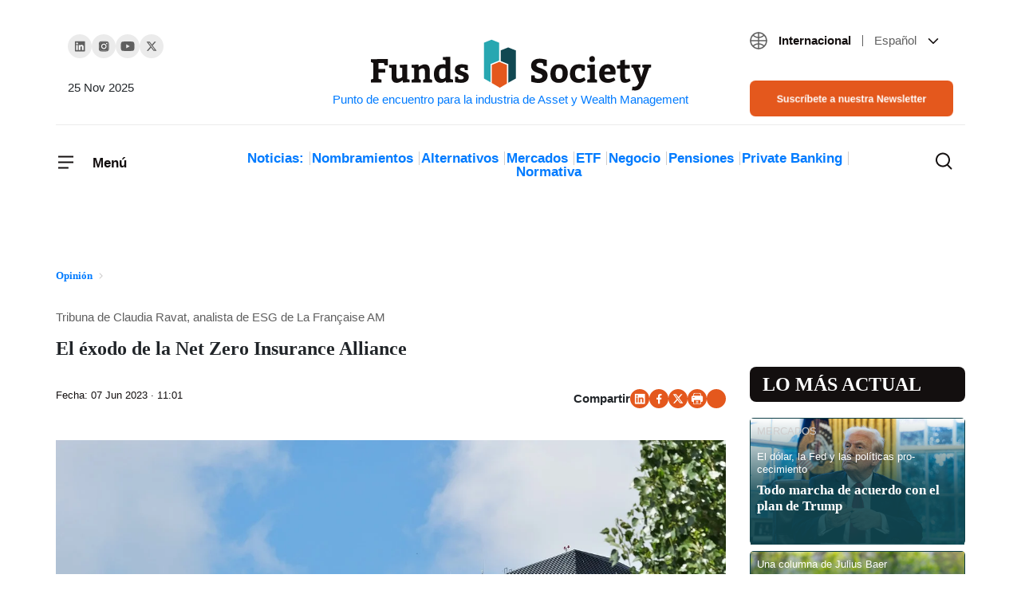

--- FILE ---
content_type: image/svg+xml
request_url: https://www.fundssociety.com/wp-content/themes/fundssociety/theme/img/icons/icon-rounded-arrow-right-white.svg
body_size: -97
content:
<svg width="22" height="22" viewBox="0 0 22 22" fill="none" xmlns="http://www.w3.org/2000/svg">
<path d="M12 14L14.2929 11.7071C14.6834 11.3166 14.6834 10.6834 14.2929 10.2929L12 8M14 11L7 11M11 21C16.5228 21 21 16.5228 21 11C21 5.47715 16.5228 1 11 1C5.47715 1 1 5.47715 1 11C1 16.5228 5.47715 21 11 21Z" stroke="white" stroke-width="1.5" stroke-linecap="round"/>
</svg>


--- FILE ---
content_type: image/svg+xml
request_url: https://www.fundssociety.com/wp-content/themes/fundssociety/theme/img/icons/icon-chevron-right-grey.svg
body_size: 3
content:
<svg width="7" height="11" viewBox="0 0 7 11" fill="none" xmlns="http://www.w3.org/2000/svg">
<path d="M1.52539 1.25L5.77539 5.5L1.52539 9.75" stroke="#CFCDCD" stroke-width="1.5" stroke-linecap="round" stroke-linejoin="round"/>
</svg>
